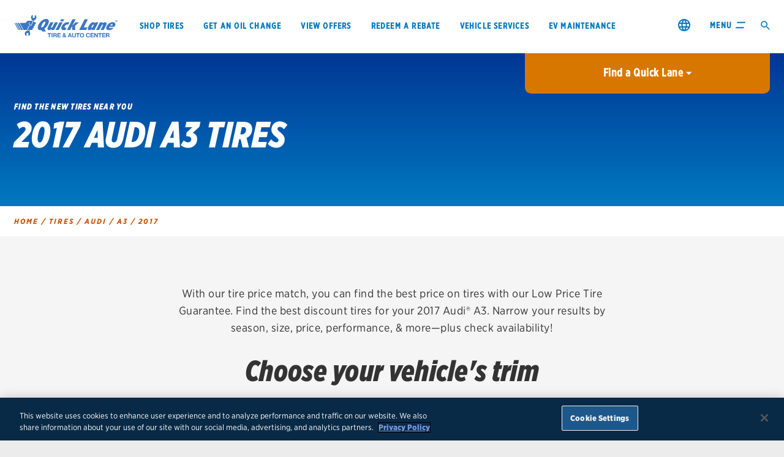

--- FILE ---
content_type: text/html;charset=utf-8
request_url: https://www.quicklane.com/en-us/find-tires/audi/a3/2017/
body_size: 10183
content:
<!DOCTYPE html>
<html class="no-js" lang="en">
<head>
    
    


    
        
                <!-- OneTrust Cookies Consent Notice start -->
                <script defer="defer" type="text/javascript" src="/.rum/@adobe/helix-rum-js@%5E2/dist/rum-standalone.js"></script>
<script src="https://cdn.cookielaw.org/scripttemplates/otSDKStub.js" defer type="text/javascript" charset="UTF-8" data-domain-script="2b7857b7-9f26-4d6f-8939-14422e792f1a"></script>
                <script type="text/javascript">
                        //The script below is to replace “OptanonWrapper()” in your instance of the OneTrust cookie script
                        // function to pull cookie value
                        function getCookie(name) {
                                var value = "; " + document.cookie;
                                var parts = value.split("; " + name + "=");
                                if (parts.length == 2) return parts.pop().split(";").shift();
                        }
                        function OptanonWrapper() {
                                // Get initial OnetrustActiveGroups ids
                                if(typeof OptanonWrapperCount == "undefined"){
                                otGetInitialGrps();
                                }
                                
                                //Delete cookies
                                otDeleteCookie(otIniGrps);
                                
                                // Assign OnetrustActiveGroups to custom variable
                                function otGetInitialGrps(){
                                OptanonWrapperCount = '';
                                otIniGrps =  OnetrustActiveGroups;
                                // console.log("otGetInitialGrps", otIniGrps)
                                }
                                
                                function otDeleteCookie(iniOptGrpId)
                                {
                                var otDomainGrps = JSON.parse(JSON.stringify(Optanon.GetDomainData().Groups));
                                var otDeletedGrpIds = otGetInactiveId(iniOptGrpId, OnetrustActiveGroups);
                                if(otDeletedGrpIds.length != 0 && otDomainGrps.length !=0){
                                for(var i=0; i < otDomainGrps.length; i++){
                                //Check if CustomGroupId matches
                                if(otDomainGrps[i]['CustomGroupId'] != '' && otDeletedGrpIds.includes(otDomainGrps[i]['CustomGroupId'])){
                                for(var j=0; j < otDomainGrps[i]['Cookies'].length; j++){
                                // console.log("otDeleteCookie",otDomainGrps[i]['Cookies'][j]['Name'])
                                //Delete cookie
                                eraseCookie(otDomainGrps[i]['Cookies'][j]['Name']);
                                }
                                }
                                
                                //Check if Hostid matches
                                if(otDomainGrps[i]['Hosts'].length != 0){
                                for(var j=0; j < otDomainGrps[i]['Hosts'].length; j++){
                                //Check if HostId presents in the deleted list and cookie array is not blank
                                if(otDeletedGrpIds.includes(otDomainGrps[i]['Hosts'][j]['HostId']) && otDomainGrps[i]['Hosts'][j]['Cookies'].length !=0){
                                        for(var k=0; k < otDomainGrps[i]['Hosts'][j]['Cookies'].length; k++){
                                        //Delete cookie
                                        eraseCookie(otDomainGrps[i]['Hosts'][j]['Cookies'][k]['Name']);
                                        }
                                }
                                }
                                }
                                
                                }
                                }
                                otGetInitialGrps(); //Reassign new group ids
                                }
                                
                                //Get inactive ids
                                function otGetInactiveId(customIniId, otActiveGrp){
                                //Initial OnetrustActiveGroups
                                // console.log("otGetInactiveId",customIniId)
                                customIniId = customIniId.split(",");
                                customIniId = customIniId.filter(Boolean);
                                
                                //After action OnetrustActiveGroups
                                otActiveGrp = otActiveGrp.split(",");
                                otActiveGrp = otActiveGrp.filter(Boolean);
                                
                                var result=[];
                                for (var i=0; i < customIniId.length; i++){
                                if ( otActiveGrp.indexOf(customIniId[i]) <= -1 ){
                                result.push(customIniId[i]);
                                }
                                }
                                return result;
                                }
                                
                                function eraseCookie(name) {
                                var hostname = window.location.hostname;
                                var domainParts = hostname.split('.');
                                var pathArray = window.location.pathname.split('/');

                                // Build list of domains to try
                                var domains = [];

                                // Start full hostname
                                domains.push(hostname);

                                // If hostname has subdomains, loop and collect all levels
                                if (domainParts.length > 2) {
                                        for (var i = 1; i <= domainParts.length - 2; i++) {
                                        domains.push(domainParts.slice(i).join('.'));
                                        }
                                }

                                // Always add base domain
                                domains.push(domainParts.slice(-2).join('.'));

                                // Also add with leading dot versions
                                var additionalDomains = [];
                                for (var i = 0; i < domains.length; i++) {
                                        if (domains[i].charAt(0) !== '.') {
                                        additionalDomains.push('.' + domains[i]);
                                        }
                                }
                                domains = domains.concat(additionalDomains);

                                // Remove duplicates (optional)
                                domains = domains.filter(function(value, index, self) {
                                        return self.indexOf(value) === index;
                                });

                                // Log domains we're deleting from (for debugging)
                                console.log("Deleting cookie from domains: ", domains);

                                // Delete from all domain variants and all path levels
                                for (var d = 0; d < domains.length; d++) {
                                        var domainName = domains[d];

                                        // Start with root path
                                        document.cookie = name + '=; Max-Age=-99999999; Path=/; Domain=' + domainName + ';';
                                        document.cookie = name + '=; Max-Age=-99999999; Path=/;';

                                        // Loop through path hierarchy
                                        for (var i = 0; i < pathArray.length; i++) {
                                        if (pathArray[i]) {
                                                var currentPath = pathArray.slice(0, i + 1).join('/');

                                                document.cookie = name + '=; Max-Age=-99999999; Path=/' + currentPath + '; Domain=' + domainName + ';';
                                                document.cookie = name + '=; Max-Age=-99999999; Path=/' + currentPath + ';';

                                                // Optional: handle trailing slash
                                                document.cookie = name + '=; Max-Age=-99999999; Path=/' + currentPath + '/; Domain=' + domainName + ';';
                                                document.cookie = name + '=; Max-Age=-99999999; Path=/' + currentPath + '/;';
                                        }
                                        }
                                }

                                // Also remove local storage
                                try {
                                        localStorage.removeItem(name);
                                } catch (e) {
                                        console.warn('LocalStorage remove error:', e);
                                }

                                console.log("Attempted to delete cookie: ", name);
                                }
                                
                                console.log("OptanonWrapper called");
                                var OABCcookieName = "OptanonAlertBoxClosed";
                                var bannerAcceptBtn = document.getElementById("onetrust-accept-btn-handler");
                                var bannerRejectBtn = document.getElementById("onetrust-reject-all-handler");
                                var pcAllowAllBtn = document.getElementById("accept-recommended-btn-handler");
                                var pcSaveBtn = document.getElementsByClassName("save-preference-btn-handler onetrust-close-btn-handler")[0];
                                var pcRejectBtn = document.getElementsByClassName("ot-pc-refuse-all-handler");
                                var OABCcookie = getCookie(OABCcookieName);
                                
                                
                                // IF logic needed here because ot-banner-sdk DIV is not injected on page loads if banner is not exposed
                                if (!OABCcookie && bannerAcceptBtn) {
                                bannerAcceptBtn.addEventListener('click', function() {
                                console.log("Allowed all via Banner");
                                location.reload();
                                });
                                }
                                if (pcAllowAllBtn) {
                                pcAllowAllBtn.addEventListener('click', function() {
                                console.log("Allowed all via Preference Center");
                                location.reload();
                                });
                                }
                                if(pcSaveBtn){
                                pcSaveBtn.addEventListener('click', function() {
                                setTimeout(function() {
                                console.log("Set custom settings via Preference Center");
                                location.reload();
                                }, 1000) //quick timeout so that the consent receipt can be sent and the cookie can be updated
                                });
                                }
                                if(pcRejectBtn){
                                pcRejectBtn.addEventListener('click', function() {
                                setTimeout(function() {
                                console.log("Rejected all via Preference Center");
                                location.reload();
                                }, 1000) //quick timeout so that the consent receipt can be sent and the cookie can be updated
                                });
                                }
                                if(bannerRejectBtn){
                                bannerRejectBtn.addEventListener('click', function() {
                                setTimeout(function() {
                                console.log("Rejected all via Preference Center");
                                location.reload();
                                }, 1000) //quick timeout so that the consent receipt can be sent and the cookie can be updated
                                });
                                }
                        
                        }

                </script>
                <!-- OneTrust Cookies Consent Notice end -->
        



    <title>2017 Audi A3 Tires  | We Tire Price Match | Quick Lane Tire &amp; Auto Center</title>
    <meta name="description" content="With our tire price match, you can find the best price on tires with our Low Price Tire Guarantee. Find the best discount tires for your 2017 Audi® A3. Narrow your results by season, size, price, performance, &amp; more—plus check availability!"/>
    
    <link rel="canonical" href="https://www.quicklane.com/en-us/find-tires/audi/a3/2017/"/>
    

    
    

    <meta name="og:url" content="https://www.quicklane.com/en-us/find-tires/audi/a3/2017/"/>
    <meta name="og:type" content="website"/>
    <meta name="og:title" content="2017 Audi A3 Tires  | We Tire Price Match | Quick Lane Tire &amp; Auto Center"/>
    <meta name="og:description" content="With our tire price match, you can find the best price on tires with our Low Price Tire Guarantee. Find the best discount tires for your 2017 Audi® A3. Narrow your results by season, size, price, performance, &amp; more—plus check availability!"/>
    <meta property="og:site_name" content="Quicklane"/>


<meta name="viewport" content="width=device-width, initial-scale=1"/>
<meta http-equiv="X-UA-Compatible" content="IE=Edge"/>
<meta charset="utf-8"/>
<meta name="viewport" content="initial-scale=1, width=device-width, height=device-height"/>


    

<link rel="preload" as="image" href="/etc.clientlibs/quicklane-global/clientlibs/clientlib-site/resources/images/headerlogo.svg" fetchpriority="high"/>

<link rel="shortcut icon" type="image/icon" href="/etc.clientlibs/quicklane-global/clientlibs/quicklane-global/resources/favicon-32x32.png"/>
<link rel="apple-touch-icon" sizes="180x180" href="/etc.clientlibs/quicklane-global/clientlibs/quicklane-global/resources/apple-touch-icon.png"/>
<link rel="icon" type="image/png" sizes="32x32" href="/etc.clientlibs/quicklane-global/clientlibs/quicklane-global/resources/favicon-32x32.png"/>
<link rel="icon" type="image/png" sizes="16x16" href="/etc.clientlibs/quicklane-global/clientlibs/quicklane-global/resources/favicon-16x16.png"/>
<link rel="mask-icon" href="/etc.clientlibs/quicklane-global/clientlibs/quicklane-global/resources/safari-pinned-tab.svg" color="#5bbad5"/>
<meta name="theme-color" content="#ffffff"/>







    
<link rel="stylesheet" href="/etc.clientlibs/quicklane-global/clientlibs/clientlib-base.lc-3c3f5dd55b9ba40f3a512eeabe9e111c-lc.min.css" type="text/css">
<link rel="stylesheet" href="/etc.clientlibs/quicklane-global/clientlibs/clientlib-dependencies.lc-d41d8cd98f00b204e9800998ecf8427e-lc.min.css" type="text/css">
<link rel="stylesheet" href="/etc.clientlibs/quicklane-global/clientlibs/clientlib-site.lc-c75685bb4888d0b5c49d41ecdfe95b4a-lc.min.css" type="text/css">







    

        <script type='text/javascript'>
            var selectedStoreIdKey = 'en_US-selectedStoreId';
            var qlCode = localStorage.getItem(selectedStoreIdKey) || '';

            var radUIVersion = window.outerWidth >= 992 ? 'ui:rad:pc' : (window.outerWidth < 768 ? 'ui:rad:mobile' : 'ui:rad:tablet');

            var digitaldata = digitaldata || {};

            digitaldata.page = {
                pageName: 'qln:home:homepage',
                siteSection: 'home',
                hierarchy: 'qln:home',
                userLanguage: 'eng',
                pageNameNoVehicle: 'qln:home:homepage',
                client: 'fcsd',
                site: 'quicklane.com',
                radUIVersion: radUIVersion,
                variantName: 'home\u002Dload',
            };

            digitaldata.user = {
                fdafCode: '',
                qlCode: qlCode
            };

            digitaldata.onclick = {};
            digitaldata.action = {};
            digitaldata.vehicle = {};
            digitaldata.event = {
                action: ''
            };

        </script>

        <script type="text/plain" class="optanon-category-6" src="//assets.adobedtm.com/launch-EN016bc15e89e54bdf902910140bd811d9.min.js" async></script>
    

    


<!-- <link rel="stylesheet" href="https://cloud.typography.com/6406872/6537412/css/fonts.css"
      media="print" onload="this.media='all'"/> -->





</head>
<body>


    


<div id="quicklaneglobal-page">
    <nav role="navigation">
        
        

    <div class="globalNavigation" id="global-nav">
        <div class="global-nav-wrapper">
            <div class="primary-nav-container">
                <div class="logo" data-imageLogo="/content/dam/quicklane-global/us/en_us/images/brand/footerheader.svg">
                    <a href="/en-us/">
                        <img alt="Quick Lane homepage." src="/content/dam/quicklane-global/us/en_us/images/brand/footerheader.svg" data-fallback="/etc.clientlibs/quicklane-global/clientlibs/clientlib-site/resources/images/headerlogo.svg" style="width: 100%; height: auto; max-width: 169px; aspect-ratio: 169/37; object-fit: contain; object-position: left center;" decoding="async" fetchpriority="high"/>
                    </a>
                </div>
                <div class="primaryNav">
                    <nav aria-label="Primary Nav">
                        <ul>
                            
                                <li><a aria-label="Search for tires at Quick Lane." href="/en-us/tires/">Shop tires</a> </li>
                            
                                <li><a aria-label="Oil change and essential maintenance." href="/en-us/services/oil-change/">Get an oil change</a> </li>
                            
                                <li><a aria-label="Offers, rebates and coupons available at Quick Lane." href="/en-us/savings/coupons-offers-rebates/">View offers</a> </li>
                            
                                <li><a aria-label="redeem a rebate." href="/en-us/savings/rebates/">Redeem a rebate</a> </li>
                            
                                <li><a href="/en-us/services/">VEHICLE SERVICES</a> </li>
                            
                                <li><a href="/en-us/services/ev-maintenance/">EV MAINTENANCE</a> </li>
                            
                        </ul>
                    </nav>
                </div>
                <div class="nav-controls">
                    <div class="country-selector-link country-selector-link--global-nav">
                        <a class="country-selector-link__anchor" href="/en-us/country-selector/" aria-label="change region">
                            <img class="country-selector-link__icon" data-lazy-src="/content/dam/quicklane-global/ma/icons/country-selector/globe-icon.svg" alt=""/>
                        </a>
                    </div>
                    <div class="menu-toggle">
                        <button>
                            <span class="menuLabel">Menu</span>
                            <svg class="menuIcon" viewBox="0 0 32 22" version="1.1" xmlns="http://www.w3.org/2000/svg" xmlns:xlink="http://www.w3.org/1999/xlink">
                                <g stroke="none" stroke-width="1" fill="none" fill-rule="evenodd">
                                    <path id="top" fill="#0079C1" d="M4.35725098 4.71895425 5.41999512 0.66666667 32 0.66666667 30.9372559 4.71895425z"></path>
                                    <path id="mid" fill="#0079C1" d="M3.29450684 8.7712418 29.8745117 8.7712418 28.8117676 12.8235294 2.2317627 12.8235294z"></path>
                                    <path id="bot" fill="#0079C1" d="M0 21.3333333 1.06274414 17.2810458 27.642749 17.2810458 26.5800049 21.3333333z"></path>

                                    <path id="closeTop" fill="#0079C1" d="M6 0.666666687 28.2218552 21.3333333 22 21.3333333 0 0.666666687z"></path>
                                    <path id="closeBot" fill="#0079C1" d="M0 21.3333333 22 0.66666667 28.2218552 0.66666667 6 21.333334z"></path>

                                </g>
                            </svg>
                        </button>
                    </div>
                    <div class="search-toggle" id="search-toggle" data-approot='/content/quicklane-global/us/en-us/home/search.html' data-headlinetext="What are you looking for?" data-searchplaceholder="Search Quick Lane" data-linkslabel="We think these might help you: " data-link1label="When to replace your tires" data-link1aria="Link to article." data-link1url="/en-us/services/education/tires/when-to-buy-new-tires/" data-link2label="How to jump-start a battery" data-link2url="/en-us/services/education/battery/how-to-jump-start-a-battery/" data-link2aria="Link to article. " data-searchbylocationplaceholder='City or ZIP Code'>
                         <svg width="15" height="15" viewBox="0 0 22 22" xmlns="http://www.w3.org/2000/svg" aria-label="Open Search" fill="#0079C1" fill-rule="evenodd"><path d="M20.583 13.25h-.969l-.337.334a7.89 7.89 0 0 1 1.913 5.155 7.928 7.928 0 0 1-7.928 7.928 7.928 7.928 0 1 1 0-15.856c1.97 0 3.766.722 5.153 1.91l.337-.334v-.966l6.096-6.088 1.819 1.819-6.084 6.098zm-7.25.083a5.333 5.333 0 1 0 0 10.667 5.333 5.333 0 0 0 0-10.667z" transform="matrix(1 0 0 -1 -5 27)"></path></svg>
                    </div>
                </div>
            </div>
            <div class="expanded-nav-container">
                <div class="expanded-content">
                    <div class="search-container">
                        <input type="text" class="searchText" data-approot='/content/quicklane-global/us/en-us/home/search.html' placeholder="Search Quick Lane topics"/>
                        <div class="search-bar-icon">
                                <svg viewBox="0 0 22 22" xmlns="http://www.w3.org/2000/svg" aria-label="Open Search" fill="#0079C1" fill-rule="evenodd"><path d="M20.583 13.25h-.969l-.337.334a7.89 7.89 0 0 1 1.913 5.155 7.928 7.928 0 0 1-7.928 7.928 7.928 7.928 0 1 1 0-15.856c1.97 0 3.766.722 5.153 1.91l.337-.334v-.966l6.096-6.088 1.819 1.819-6.084 6.098zm-7.25.083a5.333 5.333 0 1 0 0 10.667 5.333 5.333 0 0 0 0-10.667z" transform="matrix(1 0 0 -1 -5 27)"></path></svg>
                        </div>
                    </div>
                    <div class="nav-dealer-container">
                        <div class="expanded-primary-nav-root">
                            <nav aria-label="Primary Nav Items">
                                <ul>
                                    
                                        <li><a aria-label="Search for tires at Quick Lane." href="/en-us/tires/">Shop tires</a> </li>
                                    
                                        <li><a aria-label="Oil change and essential maintenance." href="/en-us/services/oil-change/">Get an oil change</a> </li>
                                    
                                        <li><a aria-label="Offers, rebates and coupons available at Quick Lane." href="/en-us/savings/coupons-offers-rebates/">View offers</a> </li>
                                    
                                        <li><a aria-label="redeem a rebate." href="/en-us/savings/rebates/">Redeem a rebate</a> </li>
                                    
                                        <li><a href="/en-us/services/">VEHICLE SERVICES</a> </li>
                                    
                                        <li><a href="/en-us/services/ev-maintenance/">EV MAINTENANCE</a> </li>
                                    
                                </ul>
                            </nav>
                        </div>
                        <div class="dealerInfo" id="nav-store-info" data-change-cta="Change your location" data-search-cta="Find a Quick Lane near you"></div>
                    </div>
                </div>
                <div class="secondary-nav-wrapper">
                    <div class="secondary-nav-container">
                        <h3 class="nav-title"><a aria-label="Quick Lane tires information." href="/en-us/tires/"> Tires</a></h3>
                        <nav aria-label="Secondary Nav Items">
                            <ul>
                                
                                    <li><a aria-label="BF Goodrich tire brand details." href="/en-us/tires/tire-brands/bfgoodrich/">BFGoodrich</a> </li>
                                
                                    <li><a aria-label="Bridgestone tire brand details." href="/en-us/tires/tire-brands/bridgestone/">Bridgestone</a> </li>
                                
                                    <li><a aria-label="Continental tire brand details." href="/en-us/tires/tire-brands/continental/">Continental</a> </li>
                                
                                    <li><a aria-label="Cooper tire brand details." href="/en-us/tires/tire-brands/cooper/">Cooper</a> </li>
                                
                                    <li><a aria-label="Firestone tire brand details." href="/en-us/tires/tire-brands/firestone/">Firestone</a> </li>
                                
                                
                                    <li class="view-more"><a class="text-link" href="/en-us/tires/tire-brands/">View all tire brands</a> </li>
                                
                            </ul>
                        </nav>
                    </div>
                    <div class="secondary-nav-container">
                        <h3 class="nav-title"><a aria-label="services available at Quick Lane." href="/en-us/services/">Services</a></h3>
                        <nav aria-label="Secondary Nav Items for Second Row">
                            <ul>
                                
                                    <li><a aria-label="Tire services." href="/en-us/services/tires/">Tires</a> </li>
                                
                                    <li><a aria-label="Oil change and essential maintenance services." href="/en-us/services/oil-change/">Oil change &amp; maintenance</a> </li>
                                
                                    <li><a aria-label="brakes services." href="/en-us/services/brake-service/">Brakes</a> </li>
                                
                                    <li><a aria-label="battery services." href="/en-us/services/batteries/">Batteries</a> </li>
                                
                                    <li><a aria-label="air conditioning system services." href="/en-us/services/air-conditioning/">Air conditioning system</a> </li>
                                
                                    <li><a aria-label="belts and hoses services." href="/en-us/services/belts-hoses/">Belts &amp; hoses</a> </li>
                                
                                
                                    <li class="view-more"><a class="text-link" href="/en-us/services/">View all services</a> </li>
                                
                            </ul>
                        </nav>
                    </div>
                    <div class="secondary-nav-container">
                        <h3 class="nav-title"><a aria-label="Savings details." href="/en-us/savings/">Savings</a></h3>
                        <nav aria-label="Secondary Nav Items for Third Row">
                            <ul>
                                
                                    <li><a aria-label="Quick Lane offers, rebates and coupons." href="/en-us/savings/offers-rebates-coupons/">Offers, rebates &amp; coupons1</a> </li>
                                
                                    <li><a aria-label="rebate redemption page." href="/en-us/savings/rebates/">Get rebates</a> </li>
                                
                                    <li><a aria-label="check rebate status." href="/en-us/savings/rebates/status/">Check rebate status</a> </li>
                                
                                    <li><a aria-label="Quick Lane credit card details." href="/en-us/savings/credit-card-offer/">Quick Lane Credit Card</a> </li>
                                
                                
                            </ul>
                        </nav>
                    </div>
                    <div class="secondary-nav-container">
                        <h3 class="nav-title"><a aria-label="About Quick Lane." href="/en-us/about/">About us</a></h3>
                        <nav aria-label="Secondary Nav Items for Fourth Row">
                            <ul>
                                
                                    <li><a aria-label="Quick Lane contact information." href="/en-us/about/contact/">Contact us</a> </li>
                                
                                    <li><a aria-label="Career details." href="/en-us/about/careers/">Careers</a> </li>
                                
                                    <li><a aria-label="frequently asked questions." href="/en-us/about/faq/">FAQs</a> </li>
                                
                                
                            </ul>
                        </nav>
                    </div>
                </div>
            </div>
        </div>
        <div class="notification-banner">
            
                <div class="notification-banner__wrapper hidden" id="notification-banner-56428ba8" data-hide-close-button="false" data-hide-banner="true">
                    <div class="notification-banner__content">
                        









<p><strong>COVID-19 Response:</strong>  We’re open and continuing to take extra care when serving your vehicle maintenance needs.  <a aria-label="Covid-19 updates page." href="/en-us/about/coronavirus-updates/">Learn more.</a></p>





















                    </div>
                    <button class="notification-banner__close-button " aria-label='Close Notification Banner'>
                        <svg className='closeX' width='32px' height='32px' viewBox='0 0 32 32' xmlns='http://www.w3.org/2000/svg'>
                            <line x1='4' x2='28' y1='4' y2='28'/>
                            <line x1='28' x2='4' y1='4' y2='28'/>
                        </svg>
                    </button>
                </div>
            
        </div>
    </div>




    </nav>
    
        
                

    <div id="store-tab" data-headLine="Find  a Quick Lane" data-search-cta-mobile="Enter your ZIP Code" data-scheduleservicesmarttpath="/en-us/stores/schedule-service/" data-scheduleservicesmarttcTA="Schedule Service" data-excludedschedulerids="[&#34;QL268&#34;,&#34;QL890&#34;,&#34;QL461&#34;,&#34;QL279&#34;,&#34;QL644&#34;,&#34;QLC36&#34;,&#34;QL082&#34;,&#34;QL656&#34;,&#34;QLC71&#34;,&#34;QLC33&#34;,&#34;QL926&#34;,&#34;QL403&#34;,&#34;QL770&#34;,&#34;QLB90&#34;,&#34;QL917&#34;,&#34;QLB93&#34;,&#34;QL518&#34;]" data-detailsCTA="Details" data-address="Address" data-hours="Hours" data-callCTA="Call" data-searchbylocationplaceholder='City or ZIP Code' data-moreDetailsText="Details" data-useMyLocationText="Use My Location" data-changeLocationText="Change Location">
    </div>


        


    
  <div id="global-market-configuration" data-dslservicesHost="https://api.mss.ford.com/digitalservices" data-apikey="Ak0GskLYZ0MH8j-Ok61dyk_NKlCZgvY4rLZmNoNQWJvNpHL0327YiD-bbSrrC7Qj" data-approot="/en-us/stores/" data-googlesearchserviceshost="https://www.gservices.ford.com" data-useaemstoresendpoint="false" data-useaemoffersendpoint="false" data-displaycanadianoffers="false" data-detailsroot="/en-us/oil-change-tire-auto-repair-store" data-norecordsfound="No records found" data-offerdetailsroot="/en-us/savings/coupons-offers-rebates/" data-storeofferdetailsroot="/en-us/savings/offer-details.html/" data-locale="en_US" data-clientkey="6LdDPbcZAAAAAAEOGPWS7vuW5-78mBSSjVbBA6cr" data-clientkeyProd="6LeCPbcZAAAAAOPEO05lYLXCWzE3wdNODsABgpnc"></div>


    <main role="main" id="th-kanda-font">
        <div class="dynamic-seo-tire-finder">


    
        <div class="tire-finder">
            <!-- Mobile breadcrumbs starts here -->
            <nav class="mobile-breadcrumb" aria-label="Breadcrumb">
                
    <ol class="breadcrumb" itemscope itemtype="http://schema.org/BreadcrumbList">
        <li itemprop="itemListElement" itemscope itemtype="http://schema.org/ListItem">
            <a href="/en-us/" itemprop="item">
                <span itemprop="name">home</span>
            </a>
            <meta itemprop="position" content="1"/>
            
                <span class='bread-crumb-divider'> &sol; </span>
            
        </li>
    
        <li itemprop="itemListElement" itemscope itemtype="http://schema.org/ListItem">
            <a href="/en-us/find-tires/" itemprop="item">
                <span itemprop="name">Tires</span>
            </a>
            <meta itemprop="position" content="2"/>
            
                <span class='bread-crumb-divider'> &sol; </span>
            
        </li>
    
        <li itemprop="itemListElement" itemscope itemtype="http://schema.org/ListItem">
            <a href="/en-us/find-tires/audi/" itemprop="item">
                <span itemprop="name">Audi</span>
            </a>
            <meta itemprop="position" content="3"/>
            
                <span class='bread-crumb-divider'> &sol; </span>
            
        </li>
    
        <li itemprop="itemListElement" itemscope itemtype="http://schema.org/ListItem">
            <a href="/en-us/find-tires/audi/a3/" itemprop="item">
                <span itemprop="name">A3</span>
            </a>
            <meta itemprop="position" content="4"/>
            
                <span class='bread-crumb-divider'> &sol; </span>
            
        </li>
    
        <li itemprop="itemListElement" itemscope itemtype="http://schema.org/ListItem">
            <a href="/en-us/find-tires/audi/a3/2017/" itemprop="item">
                <span itemprop="name">2017</span>
            </a>
            <meta itemprop="position" content="5"/>
            
        </li>
    </ol>




            </nav>
            <!-- Mobile breadcrumbs ends here -->
            <!-- Hero starts here -->
            <div class="hero">
                <div class="grid-container full">
                    <div class="grid-x">
                        <div class="copy-container cell align-self-middle small-12">
                            <div class="copy">
                                <h2 class="eyebrowText">
                                     FIND THE NEW TIRES NEAR YOU
                                </h2>
                                <h1 class="title">
                                    <div>2017
                                        Audi
                                        A3 Tires
                                    </div>
                                </h1>
                            </div>
                        </div>
                    </div>
                </div>
            </div>
            <!-- Hero ends here -->
            <!-- Desktop breadcrumbs starts here -->
            <nav class="desktop-breadcrumb" aria-label="Breadcrumb">
                
    <ol class="breadcrumb" itemscope itemtype="http://schema.org/BreadcrumbList">
        <li itemprop="itemListElement" itemscope itemtype="http://schema.org/ListItem">
            <a href="/en-us/" itemprop="item">
                <span itemprop="name">home</span>
            </a>
            <meta itemprop="position" content="1"/>
            
                <span class='bread-crumb-divider'> &sol; </span>
            
        </li>
    
        <li itemprop="itemListElement" itemscope itemtype="http://schema.org/ListItem">
            <a href="/en-us/find-tires/" itemprop="item">
                <span itemprop="name">Tires</span>
            </a>
            <meta itemprop="position" content="2"/>
            
                <span class='bread-crumb-divider'> &sol; </span>
            
        </li>
    
        <li itemprop="itemListElement" itemscope itemtype="http://schema.org/ListItem">
            <a href="/en-us/find-tires/audi/" itemprop="item">
                <span itemprop="name">Audi</span>
            </a>
            <meta itemprop="position" content="3"/>
            
                <span class='bread-crumb-divider'> &sol; </span>
            
        </li>
    
        <li itemprop="itemListElement" itemscope itemtype="http://schema.org/ListItem">
            <a href="/en-us/find-tires/audi/a3/" itemprop="item">
                <span itemprop="name">A3</span>
            </a>
            <meta itemprop="position" content="4"/>
            
                <span class='bread-crumb-divider'> &sol; </span>
            
        </li>
    
        <li itemprop="itemListElement" itemscope itemtype="http://schema.org/ListItem">
            <a href="/en-us/find-tires/audi/a3/2017/" itemprop="item">
                <span itemprop="name">2017</span>
            </a>
            <meta itemprop="position" content="5"/>
            
        </li>
    </ol>




            </nav>
            <!-- Desktop breadcrumbs ends here -->
            <div class="tire-finder__outer">
                <div class="tire-finder__inner">
                    <div class="tire-finder__description">
                        <p>
                            With our tire price match, you can find the best price on tires with our Low Price Tire Guarantee. Find the best discount tires for your 2017 Audi® A3. Narrow your results by season, size, price, performance, &amp; more—plus check availability!
                        </p>
                    </div>
                    <div class="tire-finder__title">
                        <h2>
                            Choose your vehicle&#39;s trim
                        </h2>
                    </div>
                    <div class="tire-finder__instructions">
                        <p>
                            Enter the trim of your vehicle and select it from the list below.
                        </p>
                    </div>
                    <div class="tire-finder__selection">
                        <div class="tire-finder__search-box">
                            <input placeholder="ex: Premium" autocomplete="off" aria-controls="tirefinder-listbox" aria-expanded="true" aria-autocomplete="both" role="combobox"/>
                        </div>
                        <div class="tire-finder__selection-list">
                            <ul role="listbox" id="tirefinder-listbox">
                                
                                    <li role="option" id="tirefinder-listbox-option-unknown" aria-selected="false">
                                        <a href="/en-us/tires/find-the-right-tire/results.html?make=Audi&model=A3&year=2017&trim=unknown//" tabindex="-1">
                                          I don&#39;t know my trim
                                        </a>
                                    </li>
                                
                                    <li role="option" id="tirefinder-listbox-option-premium" aria-selected="false">
                                        <a href="/en-us/tires/find-the-right-tire/results.html?make=Audi&model=A3&year=2017&trim=premium//" tabindex="-1">
                                          Premium
                                        </a>
                                    </li>
                                
                                    <li role="option" id="tirefinder-listbox-option-premium-plus" aria-selected="false">
                                        <a href="/en-us/tires/find-the-right-tire/results.html?make=Audi&model=A3&year=2017&trim=premium-plus//" tabindex="-1">
                                          Premium Plus
                                        </a>
                                    </li>
                                
                                    <li role="option" id="tirefinder-listbox-option-prestige" aria-selected="false">
                                        <a href="/en-us/tires/find-the-right-tire/results.html?make=Audi&model=A3&year=2017&trim=prestige//" tabindex="-1">
                                          Prestige
                                        </a>
                                    </li>
                                
                                    <li role="option" id="tirefinder-listbox-option-quattro-komfort-%28canada%29" aria-selected="false">
                                        <a href="/en-us/tires/find-the-right-tire/results.html?make=Audi&model=A3&year=2017&trim=quattro-komfort-%28canada%29//" tabindex="-1">
                                          Quattro Komfort (Canada)
                                        </a>
                                    </li>
                                
                                    <li role="option" id="tirefinder-listbox-option-quattro-premium" aria-selected="false">
                                        <a href="/en-us/tires/find-the-right-tire/results.html?make=Audi&model=A3&year=2017&trim=quattro-premium//" tabindex="-1">
                                          Quattro Premium
                                        </a>
                                    </li>
                                
                                    <li role="option" id="tirefinder-listbox-option-quattro-premium-plus" aria-selected="false">
                                        <a href="/en-us/tires/find-the-right-tire/results.html?make=Audi&model=A3&year=2017&trim=quattro-premium-plus//" tabindex="-1">
                                          Quattro Premium Plus
                                        </a>
                                    </li>
                                
                                    <li role="option" id="tirefinder-listbox-option-quattro-prestige-cabriolet" aria-selected="false">
                                        <a href="/en-us/tires/find-the-right-tire/results.html?make=Audi&model=A3&year=2017&trim=quattro-prestige-cabriolet//" tabindex="-1">
                                          Quattro Prestige Cabriolet
                                        </a>
                                    </li>
                                
                                    <li role="option" id="tirefinder-listbox-option-quattro-prestige-sedan" aria-selected="false">
                                        <a href="/en-us/tires/find-the-right-tire/results.html?make=Audi&model=A3&year=2017&trim=quattro-prestige-sedan//" tabindex="-1">
                                          Quattro Prestige Sedan
                                        </a>
                                    </li>
                                
                                    <li role="option" id="tirefinder-listbox-option-quattro-progressive-%28canada%29" aria-selected="false">
                                        <a href="/en-us/tires/find-the-right-tire/results.html?make=Audi&model=A3&year=2017&trim=quattro-progressive-%28canada%29//" tabindex="-1">
                                          Quattro Progressive (Canada)
                                        </a>
                                    </li>
                                
                                    <li role="option" id="tirefinder-listbox-option-quattro-technik-cabriolet-%28canada%29" aria-selected="false">
                                        <a href="/en-us/tires/find-the-right-tire/results.html?make=Audi&model=A3&year=2017&trim=quattro-technik-cabriolet-%28canada%29//" tabindex="-1">
                                          Quattro Technik Cabriolet (Canada)
                                        </a>
                                    </li>
                                
                                    <li role="option" id="tirefinder-listbox-option-quattro-technik-sedan-%28canada%29" aria-selected="false">
                                        <a href="/en-us/tires/find-the-right-tire/results.html?make=Audi&model=A3&year=2017&trim=quattro-technik-sedan-%28canada%29//" tabindex="-1">
                                          Quattro Technik Sedan (Canada)
                                        </a>
                                    </li>
                                
                                    <li role="option" id="tirefinder-listbox-option-sportback-e-tron-premium" aria-selected="false">
                                        <a href="/en-us/tires/find-the-right-tire/results.html?make=Audi&model=A3&year=2017&trim=sportback-e-tron-premium//" tabindex="-1">
                                          Sportback e-tron Premium
                                        </a>
                                    </li>
                                
                                    <li role="option" id="tirefinder-listbox-option-sportback-e-tron-premium-plus" aria-selected="false">
                                        <a href="/en-us/tires/find-the-right-tire/results.html?make=Audi&model=A3&year=2017&trim=sportback-e-tron-premium-plus//" tabindex="-1">
                                          Sportback e-tron Premium Plus
                                        </a>
                                    </li>
                                
                                    <li role="option" id="tirefinder-listbox-option-sportback-e-tron-prestige" aria-selected="false">
                                        <a href="/en-us/tires/find-the-right-tire/results.html?make=Audi&model=A3&year=2017&trim=sportback-e-tron-prestige//" tabindex="-1">
                                          Sportback e-tron Prestige
                                        </a>
                                    </li>
                                
                                    <li role="option" id="tirefinder-listbox-option-sportback-e-tron-progressive-%28canada%29" aria-selected="false">
                                        <a href="/en-us/tires/find-the-right-tire/results.html?make=Audi&model=A3&year=2017&trim=sportback-e-tron-progressive-%28canada%29//" tabindex="-1">
                                          Sportback e-tron Progressive (Canada)
                                        </a>
                                    </li>
                                
                                    <li role="option" id="tirefinder-listbox-option-sportback-e-tron-technik-%28canada%29" aria-selected="false">
                                        <a href="/en-us/tires/find-the-right-tire/results.html?make=Audi&model=A3&year=2017&trim=sportback-e-tron-technik-%28canada%29//" tabindex="-1">
                                          Sportback e-tron Technik (Canada)
                                        </a>
                                    </li>
                                
                            </ul>
                        </div>
                    </div>
                </div>
            </div>
        </div>
    

</div>

<div class="root responsivegrid">


<div class="aem-Grid aem-Grid--12 aem-Grid--default--12 ">
    
    
    
</div>
</div>


    </main>
    <footer role="contentinfo">
        <div>

  <div class="disclaimer" hidden>
    <div class="close icon-close2"></div>
    <div class="text"></div>
  </div>

</div>

    
    
    <div class="footer-main" id="global-footer">
        <div class="footer-inner"> <!--xy grid vertical-->
            <div class="footer-row accordion-nav"><!--xy grid horizontal-->
                <div class="footer-coll"><!--xy grid cell-->
                    <div class="footer-nav-container js-accordion-target">
                        <h3 class="footer-nav-title">About Quick Lane</h3>
                        <nav aria-label="Footer Nav Items">
                            <ul>
                                
                                    <li><a aria-label="About us page" href="/en-us/about/">About us</a>
                                    </li>
                                
                                    <li><a aria-label="Contact us page" href="/en-us/about/contact/">Contact us</a>
                                    </li>
                                
                                    <li><a aria-label="Careers page" href="/en-us/about/careers/">Careers</a>
                                    </li>
                                
                                    <li><a aria-label="Quick Lane Racing" href="/en-us/about/racing/">Quick Lane Racing</a>
                                    </li>
                                
                                    <li><a aria-label="Fleet services page" href="/en-us/about/fleet/">Fleet services</a>
                                    </li>
                                
                                    <li><a aria-label="Quick Lane frequently asked questions." href="/en-us/about/faq/">FAQs</a>
                                    </li>
                                
                                    <li><a aria-label="Service centers page" href="/en-us/service-centers/">Service Centers</a>
                                    </li>
                                
                            </ul>
                        </nav>
                    </div>
                    <div class="footer-nav-container social-links">
                        <h3 class="footer-nav-title"></h3>
                        <nav aria-label="Social Links">
                            <ul id="global-social-nav-footer" class="social-icon-large">
                                
                            </ul>
                        </nav>
                    </div>
                </div>


                <div class="footer-coll">
                    <div class="footer-nav-container js-accordion-target">
                        <h3 class="footer-nav-title">Tires</h3>
                        <nav aria-label="Second Footer Nav Row">
                            <ul>
                                
                                    <li><a aria-label="Find tires by make" href="/en-us/find-tires/">Find Tires by Make</a>
                                    </li>
                                
                                    <li><a aria-label="Find tires at Quick Lane." href="/en-us/tires/">Search tires</a>
                                    </li>
                                
                                    <li><a aria-label="BF Goodrich® brand page." href="/en-us/tires/tire-brands/bfgoodrich/">BFGoodrich®</a>
                                    </li>
                                
                                    <li><a aria-label="Bridgestone brand page." href="/en-us/tires/tire-brands/bridgestone/">Bridgestone</a>
                                    </li>
                                
                                    <li><a aria-label="Continental brand page." href="/en-us/tires/tire-brands/continental/">Continental</a>
                                    </li>
                                
                                    <li><a aria-label="Cooper® Tires brand page." href="/en-us/tires/tire-brands/cooper/">Cooper®</a>
                                    </li>
                                
                                    <li><a aria-label="Falken Tires brand page" href="/en-us/tires/tire-brands/falken/">Falken Tires</a>
                                    </li>
                                
                                    <li><a aria-label="Firestone brand page." href="/en-us/tires/tire-brands/firestone/">Firestone</a>
                                    </li>
                                
                                    <li><a aria-label="General Tire brand page" href="/en-us/tires/tire-brands/general/">General Tire</a>
                                    </li>
                                
                                    <li><a aria-label="Goodyear® brand page." href="/en-us/tires/tire-brands/goodyear/">Goodyear®</a>
                                    </li>
                                
                                    <li><a aria-label="Hankook brand page." href="/en-us/tires/tire-brands/hankook/">Hankook</a>
                                    </li>
                                
                                    <li><a aria-label="Kelly® Tires brand page." href="/en-us/tires/tire-brands/kelly/">Kelly® Tires</a>
                                    </li>
                                
                                    <li><a aria-label="Michelin brand page." href="/en-us/tires/tire-brands/michelin/">Michelin</a>
                                    </li>
                                
                                    <li><a aria-label="Nitto® brand page." href="/en-us/tires/tire-brands/nitto/">Nitto®</a>
                                    </li>
                                
                                    <li><a aria-label="Pirelli brand page." href="/en-us/tires/tire-brands/pirelli/">Pirelli</a>
                                    </li>
                                
                                    <li><a aria-label="Toyo® Tires brand page." href="/en-us/tires/tire-brands/toyo/">Toyo® Tires</a>
                                    </li>
                                
                                    <li><a aria-label="Uniroyal® brand page." href="/en-us/tires/tire-brands/uniroyal/">Uniroyal®</a>
                                    </li>
                                
                                    <li><a aria-label="Yokohama® brand page." href="/en-us/tires/tire-brands/yokohama/">Yokohama®</a>
                                    </li>
                                
                                    <li><a href="/en-us/tire-sitemap/">Tires Sitemap</a>
                                    </li>
                                
                            </ul>
                        </nav>
                    </div>
                </div>

                <div class="footer-coll">
                    <div class="footer-nav-container js-accordion-target">
                        <h3 class="footer-nav-title">Services</h3>
                        <nav aria-label="Third Footer Nav Row">
                            <ul>
                                
                                    <li><a aria-label="Tires services." href="/en-us/services/tires/">Tires</a>
                                    </li>
                                
                                    <li><a href="/en-us/services/ev-maintenance/">EV Maintenance</a>
                                    </li>
                                
                                    <li><a aria-label="Oil changes services." href="/en-us/services/oil-change/">Oil change &amp; maintenance</a>
                                    </li>
                                
                                    <li><a aria-label="Brakes services." href="/en-us/services/brake-service/">Brakes</a>
                                    </li>
                                
                                    <li><a aria-label="Battery services." href="/en-us/services/batteries/">Batteries</a>
                                    </li>
                                
                                    <li><a aria-label="Air conditioning" href="/en-us/services/air-conditioning/">Air conditioning system</a>
                                    </li>
                                
                                    <li><a aria-label="Belts &amp; hoses" href="/en-us/services/belts-hoses/">Belts &amp; hoses</a>
                                    </li>
                                
                                    <li><a aria-label="Wiper blades" href="/en-us/services/windshield-wiper-blades/">Wiper blades</a>
                                    </li>
                                
                                    <li><a aria-label="Lamps &amp; bulbs" href="/en-us/services/light-and-bulb-replacement/">Lamps &amp; bulbs</a>
                                    </li>
                                
                                    <li><a aria-label="Alternators &amp; electrical systems" href="/en-us/services/alternators/">Alternators &amp; electrical systems</a>
                                    </li>
                                
                                    <li><a aria-label="Alignments" href="/en-us/services/alignments/">Wheel alignment</a>
                                    </li>
                                
                                    <li><a aria-label="Transmission service" href="/en-us/services/transmission/">Transmission service</a>
                                    </li>
                                
                                    <li><a aria-label="Suspension &amp; steering" href="/en-us/services/steering-and-suspension/">Suspension &amp; steering</a>
                                    </li>
                                
                                    <li><a aria-label="Cooling system" href="/en-us/services/automotive-cooling-systems/">Cooling system</a>
                                    </li>
                                
                                    <li><a aria-label="Warranties" href="/en-us/services/warranties/">Warranties</a>
                                    </li>
                                
                                    <li><a aria-label="Vehicle checkup report" href="/en-us/services/vehicle-checkup/">Vehicle checkup report</a>
                                    </li>
                                
                                    <li><a aria-label="Education &amp; help" href="/en-us/services/education/">Education &amp; help</a>
                                    </li>
                                
                            </ul>
                        </nav>
                    </div>
                </div>

                <div class="footer-coll">
                    <div class="footer-nav-container js-accordion-target">
                        <h3 class="footer-nav-title">Savings</h3>
                        <nav aria-label="Fourth Footer Nav Row">
                            <ul>
                                
                                    <li><a aria-label="Offers, rebates &amp; coupons" href="/en-us/savings/offers-rebates-coupons/">Offers, rebates &amp; coupons</a>
                                    </li>
                                
                                    <li><a aria-label="Redeem rebates" href="/en-us/savings/rebates/">Redeem rebates</a>
                                    </li>
                                
                                    <li><a aria-label="Check rebate status" href="/en-us/savings/rebates/status/">Check rebate status</a>
                                    </li>
                                
                            </ul>
                        </nav>
                    </div>
                </div>
            </div>


            <div class="footer-row"> <!--xy grid horizontal-->
                <div class="footer-coll">
                    
    



                    <div class="country-selector-link country-selector-link--footer">
                        <a class="country-selector-link__anchor" href="/en-us/country-selector/">Change Region</a>
                    </div>
                </div>
                <div class="footer-coll">
                    <p>©2026 Quick Lane / Quick Lane® is a registered trademark of Ford Motor Company.</p>

                </div>
                <div class="footer-coll"> 
                    <p>
                        <a aria-label="Ford privacy policity" href="https://www.ford.com/help/privacy/" target="_blank">Privacy Notice</a>
                        
                        <span class=" ">/</span>
                    
                        <a href="#cookie-settings">Cookie Settings</a>
                        
                        <span class=" ">/</span>
                    
                        <a href="https://www.ford.com/help/privacy/ccpa/" target="_blank">Your Privacy Choices</a>
                        <span class="footer-icon">
                            <img src="/content/dam/quicklane-global/us/en_us/images/icons/ccpa-icon-ford_275x132.png" alt="Privacy Links Icon"/>
                        </span>
                        <span class=" ">/</span>
                    
                        <a aria-label="Quick lane terms and conditions link" href="/en-us/terms-and-conditions/">Terms and Conditions</a>
                        
                        <span class=" ">/</span>
                    
                        <a href="https://www.ford.com/help/privacy/#USprivacypolicy" target="_blank">Interest Based Ads</a>
                        
                        <span class=" ">/</span>
                    
                        <a aria-label="Quick Lane accessibility" href="/en-us/about/contact/">Accessibility</a>
                        
                        <span class="hideSpan ">/</span>
                    </p>
                </div>
                <div class="footer-coll"> 
                    <a href="/en-us/">
                        <div class="footer-logo" data-imageLogo="/content/dam/quicklane-global/us/en_us/images/brand/white-quick-lane-logo.svg">
                            <img alt="Quick Lane Logo linking to Quick Lane homepage." src="/content/dam/quicklane-global/us/en_us/images/brand/white-quick-lane-logo.svg"/>
                        </div>
                    </a>
                </div>
            </div>
        </div>
    </div>

    


    <div class="reveal" id="legal-modal" data-reveal>
         <h3 class="title">Thanks for stopping by</h3>
        <p><p>You’re about to leave Quick Lane for a third party&#39;s website. It’s always a good idea to review its privacy policy and other terms. If the new site fails to load, your pop-up blocker may be activated.</p>


</p>
        <a href="#" aria-label="Ok to leave current page and navigate to external site." data-action="ok" class="button" role="button">
            Ok
        </a>
        <a href="#" aria-label="Cancel and stay on current page." data-action="cancel" class="button secondary" role="button">
            Cancel
        </a>
        <button class="close-button" data-close aria-label="Exit window and stay on current page." type="button">
            Close
        </button>
    </div>




    </footer>
</div>
<script src="/etc.clientlibs/quicklane-global/clientlibs/clientlib-site.js"></script>


    
    
<script src="/etc.clientlibs/core/wcm/components/commons/site/clientlibs/container.lc-0a6aff292f5cc42142779cde92054524-lc.min.js"></script>
<script src="/etc.clientlibs/clientlibs/granite/jquery/granite/csrf.lc-652a558c3774088b61b0530c184710d1-lc.min.js"></script>
<script src="/etc.clientlibs/quicklane-global/clientlibs/clientlib-base.lc-4967765add8a922492a7528ec0884938-lc.min.js"></script>






    <script type="text/javascript" src="https://resources.digital-cloud-west.medallia.com/wdcwest/91031/onsite/embed.js" async></script>


    

</body>
</html>


--- FILE ---
content_type: application/x-javascript;charset=utf-8
request_url: https://smetrics.ford.com/b/ss/fmcquicklaneprod/10/JS-2.5.0-LEWM/s52977312192364?AQB=1&ndh=1&pf=1&callback=s_c_il[2].doPostbacks&et=1&t=21%2F0%2F2026%209%3A29%3A49%203%200&d.&nsid=0&jsonv=1&.d&mid=29210472067175369214262721618140643402&ce=UTF-8&pageName=qln%3Ahome%3Ahomepage&g=https%3A%2F%2Fwww.quicklane.com%2Fen-us%2Ffind-tires%2Faudi%2Fa3%2F2017%2F&cc=USD&ch=home&events=event17%2Cevent52&h1=qln%3Ahome&c3=D%3Dv3&c4=D%3Dv4&v4=eng&c8=typed-bookmarked&v8=typed-bookmarked&c11=D%3Dv11&v11=qln%3Ahome%3Ahomepage&c14=D%3Dv14&v14=fcsd&c15=D%3Dv15&v15=quicklane.com&c19=qln%3Ahome%3Ahomepage&c35=qln%3Ahome%3Ahomepage&c37=240102&v38=D%3Dv8&c39=qln%3Ahome%3Ahomepage&v39=v39%20no%20document.referrer%20found&v40=D%3Dv8&c47=D%3DUserAgent&v47=D%3DUserAgent&c48=event%3A%20visit%20start&v48=event%3A%20visit%20start&c49=typed-bookmarked&v49=typed-bookmarked&c50=na%3Ana%3Aevent%3A%20visit%20start&v50=na%3Ana%3Aevent%3A%20visit%20start&c52=https%3A%2F%2Fwww.quicklane.com%2Fen-us%2Ffind-tires%2Faudi%2Fa3%2F2017%2F&v52=https%3A%2F%2Fwww.quicklane.com%2Fen-us%2Ffind-tires%2Faudi%2Fa3%2F2017%2F&c54=D%3Dv54&v54=ui%3Arad%3Apc&v59=no%20voi&c71=mcidTO%3Asuccess%20%7C%20midType%3Aclient%20side%20mid&c72=VisitorAPI%20Present&v74=29210472067175369214262721618140643402&v75=no%20valid%20fid&s=1280x720&c=24&j=1.6&v=N&k=Y&bw=1280&bh=720&mcorgid=EFD95E09512D2A8E0A490D4D%40AdobeOrg&AQE=1
body_size: 1690
content:
if(s_c_il[2].doPostbacks)s_c_il[2].doPostbacks({"dests":[{"hr":1,"id":"6708226-1768987789","y":"img","c":"https://googleads.g.doubleclick.net/pagead/viewthroughconversion/964124882/?value=0&guid=ON&script=0&data=aam=26321474&ad_user_data=granted&ad_personalization=granted"},{"hr":1,"id":"6712207-1768987789","y":"img","c":"https://googleads.g.doubleclick.net/pagead/viewthroughconversion/963880395/?value=0&guid=ON&script=0&data=aam=26321474&ad_user_data=granted&ad_personalization=granted"},{"hr":1,"id":"6714566-1768987789","y":"img","c":"https://googleads.g.doubleclick.net/pagead/viewthroughconversion/10937048297/?value=0&guid=ON&script=0&data=aam=26321474&ad_user_data=granted&ad_personalization=granted"}],"stuff":[],"uuid":"29411142856107046534283329598735410654","dcs_region":7,"tid":"2VDsFZxzTpM=","ibs":[{"id":"771","ttl":20160,"tag":"img","fireURLSync":0,"syncOnPage":0,"url":["https://cm.g.doubleclick.net/pixel?google_nid=adobe_dmp&google_cm&gdpr=0&gdpr_consent=&google_hm=Mjk0MTExNDI4NTYxMDcwNDY1MzQyODMzMjk1OTg3MzU0MTA2NTQ="]},{"id":"903","ttl":10080,"tag":"img","fireURLSync":0,"syncOnPage":0,"url":["https://match.adsrvr.org/track/cmf/generic?ttd_pid=aam&gdpr=0&gdpr_consent=&domain=www.quicklane.com&ttd_tpi=1"]},{"id":"1957","ttl":10080,"tag":"img","fireURLSync":0,"syncOnPage":0,"url":["https://c.bing.com/c.gif?uid=29411142856107046534283329598735410654&Red3=MSAdobe_pd&gdpr=0&gdpr_consent="]},{"id":"67587","ttl":10080,"tag":"img","fireURLSync":0,"syncOnPage":0,"url":["//um.simpli.fi/aam_match"]},{"id":"178522","ttl":10080,"tag":"img","fireURLSync":0,"syncOnPage":0,"url":["//sync.search.spotxchange.com/audience_sync/13?redir=https%3A%2F%2Fdpm.demdex.net%2Fibs%3Adpid%3D178522%26dpuuid%3D%24SPOTX_AUDIENCE_ID%26gdpr%3D0%26gdpr_consent%3D&gdpr=0&gdpr_consent="]},{"id":"139200","ttl":10080,"tag":"img","fireURLSync":0,"syncOnPage":0,"url":["//s.amazon-adsystem.com/dcm?pid=5c420d2b-f139-4fee-b0c0-89a7b8ce9433"]}],"dpcalls":[]});
